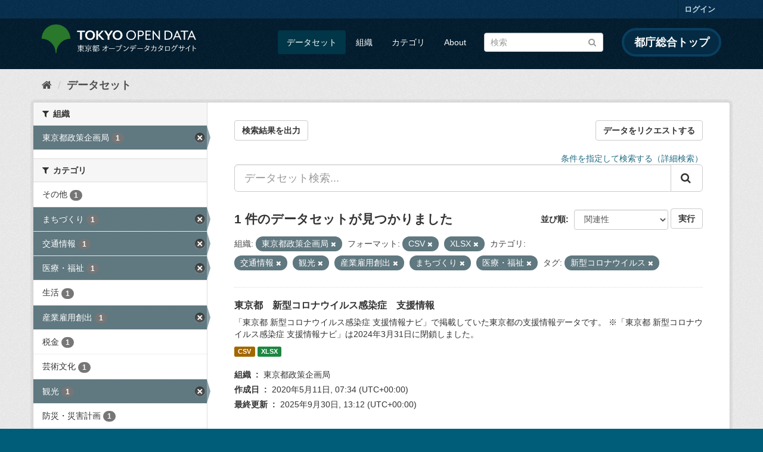

--- FILE ---
content_type: text/html; charset=utf-8
request_url: https://catalog.data.metro.tokyo.lg.jp/dataset?groups=c013&groups=c008&organization=t000001&tags=%E6%96%B0%E5%9E%8B%E3%82%B3%E3%83%AD%E3%83%8A%E3%82%A6%E3%82%A4%E3%83%AB%E3%82%B9&res_format=CSV&groups=c011&res_format=XLSX&groups=c003&groups=c005
body_size: 7754
content:
<!DOCTYPE html>
<!--[if IE 9]> <html lang="ja" class="ie9"> <![endif]-->
<!--[if gt IE 8]><!--> <html lang="ja"> <!--<![endif]-->
  <head>
    <link rel="stylesheet" type="text/css" href="/fanstatic/vendor/:version:2023-06-02T01:54:07.62/select2/select2.min.css" />
<link rel="stylesheet" type="text/css" href="/fanstatic/css/:version:2023-06-02T01:54:07.58/main.min.css" />
<link rel="stylesheet" type="text/css" href="/fanstatic/vendor/:version:2023-06-02T01:54:07.62/font-awesome/css/font-awesome.min.css" />
<link rel="stylesheet" type="text/css" href="/fanstatic/tokyo_od_theme/:version:2025-09-05T06:09:39.64/:bundle:jquery-ui.css;daterangepicker.css;tokyo_od_theme.css" />

    <meta charset="utf-8" />
      <meta name="generator" content="ckan 2.8.12" />
      <meta name="viewport" content="width=device-width, initial-scale=1.0">
    <title>データセット - 東京都オープンデータカタログサイト</title>

    
    
  <link rel="shortcut icon" href="/tokyo_od_theme/favicon.ico" />
    
  
    <script type="text/javascript">
  (function(i,s,o,g,r,a,m){i['GoogleAnalyticsObject']=r;i[r]=i[r]||function(){
  (i[r].q=i[r].q||[]).push(arguments)},i[r].l=1*new Date();a=s.createElement(o),
  m=s.getElementsByTagName(o)[0];a.async=1;a.src=g;m.parentNode.insertBefore(a,m)
  })(window,document,'script','//www.google-analytics.com/analytics.js','ga');

  ga('create', 'UA-151340803-1', 'auto', {});
     
  ga('set', 'anonymizeIp', true);
  ga('send', 'pageview');
</script>
  

  
      
    
  
  
  


    
      
      
    
    
  </head>

  
  <body data-site-root="https://catalog.data.metro.tokyo.lg.jp/" data-locale-root="https://catalog.data.metro.tokyo.lg.jp/" >

    
<!-- Google Tag Manager (noscript) -->
<noscript><iframe src="https://www.googletagmanager.com/ns.html?id=GTM-W6KNVCT"
                  height="0" width="0" style="display:none;visibility:hidden" title="Google Tag Manager (noscript)"></iframe></noscript>
<!-- End Google Tag Manager (noscript) -->

    <div class="sr-only sr-only-focusable"><a href="#content">スキップして内容へ</a></div>
  


  
     
<header class="account-masthead">
  <div class="container">
     
    <nav class="account not-authed">
      <ul class="list-unstyled">
        
        <li><a href="/user/login">ログイン</a></li>
         
      </ul>
    </nav>
     
  </div>
</header>

<header class="navbar navbar-static-top masthead">
    
  <div class="container">
    <div class="navbar-right">
      <button data-target="#main-navigation-toggle" data-toggle="collapse" class="navbar-toggle collapsed" type="button">
        <span class="fa fa-bars"></span>
      </button>
    </div>
    <hgroup class="header-image navbar-left">
       
<a class="logo" href="https://portal.data.metro.tokyo.lg.jp"><img src="/tokyo_od_theme/images/tokyo-od-logo.png" alt="東京都オープンデータカタログサイト" title="東京都オープンデータカタログサイト" /></a>
 
    </hgroup>

    <div class="collapse navbar-collapse" id="main-navigation-toggle">
      
      <nav class="section navigation">
        <ul class="nav nav-pills">
           <li class="active"><a href="/dataset">データセット</a></li><li><a href="/organization">組織</a></li><li><a href="/group">カテゴリ</a></li><li><a href="/about">About</a></li> 
        </ul>
      </nav>
       
<form class="section site-search simple-input" action="/dataset" method="get">
  <div class="field">
    <label for="field-sitewide-search">データセットを検索</label>
    <input id="field-sitewide-search" type="text" class="form-control" name="q" placeholder="検索" />
    <button class="btn-search" type="submit"><i class="fa fa-search"></i></button>
  </div>
</form>
<a href="https://www.metro.tokyo.lg.jp/" target="_blank" title="都庁総合トップを新規ウィンドウで開きます" class="metro-tokyo">
  都庁総合トップ
</a>

    </div>
  </div>
</header>

  
    <div role="main">
      <div id="content" class="container">
        
          
            <div class="flash-messages">
              
                
              
            </div>
          

          
            <div class="toolbar">
              
  
    <ol class="breadcrumb">
      
<li class="home"><a href="/" title="ホーム"><i class="fa fa-home"></i><span> ホーム</span></a></li>
      
  <li class="active"><a class=" active" href="/dataset">データセット</a></li>

    </ol>
  

            </div>
          

          <div class="row wrapper">
            
            
            

            
              <aside class="secondary col-sm-3">
                
                
<div class="filters">
  <div>
    
      

  
  
    
      
      
        <section class="module module-narrow module-shallow">
          
            <h2 class="module-heading">
              <i class="fa fa-filter"></i>
              
              組織
            </h2>
          
          
            
            
              <nav>
                <ul class="list-unstyled nav nav-simple nav-facet">
                  
                    
                    
                    
                    
                      <li class="nav-item active">
                        <a href="/dataset?groups=c013&amp;groups=c008&amp;tags=%E6%96%B0%E5%9E%8B%E3%82%B3%E3%83%AD%E3%83%8A%E3%82%A6%E3%82%A4%E3%83%AB%E3%82%B9&amp;res_format=CSV&amp;groups=c011&amp;res_format=XLSX&amp;groups=c003&amp;groups=c005" title="">
                          <span class="item-label">東京都政策企画局</span>
                          <span class="hidden separator"> - </span>
                          <span class="item-count badge">1</span>
                        </a>
                      </li>
                  
                </ul>
              </nav>

              <p class="module-footer">
                
                  
                
              </p>
            
            
          
        </section>
      
    
  

    
      

  
  
    
      
      
        <section class="module module-narrow module-shallow">
          
            <h2 class="module-heading">
              <i class="fa fa-filter"></i>
              
              カテゴリ
            </h2>
          
          
            
            
              <nav>
                <ul class="list-unstyled nav nav-simple nav-facet">
                  
                    
                    
                    
                    
                      <li class="nav-item">
                        <a href="/dataset?groups=c013&amp;groups=c008&amp;organization=t000001&amp;tags=%E6%96%B0%E5%9E%8B%E3%82%B3%E3%83%AD%E3%83%8A%E3%82%A6%E3%82%A4%E3%83%AB%E3%82%B9&amp;res_format=CSV&amp;groups=c011&amp;res_format=XLSX&amp;groups=c003&amp;groups=c005&amp;groups=c014" title="">
                          <span class="item-label">その他</span>
                          <span class="hidden separator"> - </span>
                          <span class="item-count badge">1</span>
                        </a>
                      </li>
                  
                    
                    
                    
                    
                      <li class="nav-item active">
                        <a href="/dataset?groups=c013&amp;groups=c008&amp;organization=t000001&amp;tags=%E6%96%B0%E5%9E%8B%E3%82%B3%E3%83%AD%E3%83%8A%E3%82%A6%E3%82%A4%E3%83%AB%E3%82%B9&amp;res_format=CSV&amp;groups=c011&amp;res_format=XLSX&amp;groups=c005" title="">
                          <span class="item-label">まちづくり</span>
                          <span class="hidden separator"> - </span>
                          <span class="item-count badge">1</span>
                        </a>
                      </li>
                  
                    
                    
                    
                    
                      <li class="nav-item active">
                        <a href="/dataset?groups=c008&amp;organization=t000001&amp;tags=%E6%96%B0%E5%9E%8B%E3%82%B3%E3%83%AD%E3%83%8A%E3%82%A6%E3%82%A4%E3%83%AB%E3%82%B9&amp;res_format=CSV&amp;groups=c011&amp;res_format=XLSX&amp;groups=c003&amp;groups=c005" title="">
                          <span class="item-label">交通情報</span>
                          <span class="hidden separator"> - </span>
                          <span class="item-count badge">1</span>
                        </a>
                      </li>
                  
                    
                    
                    
                    
                      <li class="nav-item active">
                        <a href="/dataset?groups=c013&amp;groups=c008&amp;organization=t000001&amp;tags=%E6%96%B0%E5%9E%8B%E3%82%B3%E3%83%AD%E3%83%8A%E3%82%A6%E3%82%A4%E3%83%AB%E3%82%B9&amp;res_format=CSV&amp;groups=c011&amp;res_format=XLSX&amp;groups=c003" title="">
                          <span class="item-label">医療・福祉</span>
                          <span class="hidden separator"> - </span>
                          <span class="item-count badge">1</span>
                        </a>
                      </li>
                  
                    
                    
                    
                    
                      <li class="nav-item">
                        <a href="/dataset?groups=c006&amp;groups=c013&amp;groups=c008&amp;organization=t000001&amp;tags=%E6%96%B0%E5%9E%8B%E3%82%B3%E3%83%AD%E3%83%8A%E3%82%A6%E3%82%A4%E3%83%AB%E3%82%B9&amp;res_format=CSV&amp;groups=c011&amp;res_format=XLSX&amp;groups=c003&amp;groups=c005" title="">
                          <span class="item-label">生活</span>
                          <span class="hidden separator"> - </span>
                          <span class="item-count badge">1</span>
                        </a>
                      </li>
                  
                    
                    
                    
                    
                      <li class="nav-item active">
                        <a href="/dataset?groups=c013&amp;groups=c008&amp;organization=t000001&amp;tags=%E6%96%B0%E5%9E%8B%E3%82%B3%E3%83%AD%E3%83%8A%E3%82%A6%E3%82%A4%E3%83%AB%E3%82%B9&amp;res_format=CSV&amp;res_format=XLSX&amp;groups=c003&amp;groups=c005" title="">
                          <span class="item-label">産業雇用創出</span>
                          <span class="hidden separator"> - </span>
                          <span class="item-count badge">1</span>
                        </a>
                      </li>
                  
                    
                    
                    
                    
                      <li class="nav-item">
                        <a href="/dataset?groups=c013&amp;groups=c007&amp;groups=c008&amp;organization=t000001&amp;tags=%E6%96%B0%E5%9E%8B%E3%82%B3%E3%83%AD%E3%83%8A%E3%82%A6%E3%82%A4%E3%83%AB%E3%82%B9&amp;res_format=CSV&amp;groups=c011&amp;res_format=XLSX&amp;groups=c003&amp;groups=c005" title="">
                          <span class="item-label">税金</span>
                          <span class="hidden separator"> - </span>
                          <span class="item-count badge">1</span>
                        </a>
                      </li>
                  
                    
                    
                    
                    
                      <li class="nav-item">
                        <a href="/dataset?groups=c013&amp;groups=c008&amp;organization=t000001&amp;groups=c010&amp;tags=%E6%96%B0%E5%9E%8B%E3%82%B3%E3%83%AD%E3%83%8A%E3%82%A6%E3%82%A4%E3%83%AB%E3%82%B9&amp;res_format=CSV&amp;groups=c011&amp;res_format=XLSX&amp;groups=c003&amp;groups=c005" title="">
                          <span class="item-label">芸術文化</span>
                          <span class="hidden separator"> - </span>
                          <span class="item-count badge">1</span>
                        </a>
                      </li>
                  
                    
                    
                    
                    
                      <li class="nav-item active">
                        <a href="/dataset?groups=c013&amp;organization=t000001&amp;tags=%E6%96%B0%E5%9E%8B%E3%82%B3%E3%83%AD%E3%83%8A%E3%82%A6%E3%82%A4%E3%83%AB%E3%82%B9&amp;res_format=CSV&amp;groups=c011&amp;res_format=XLSX&amp;groups=c003&amp;groups=c005" title="">
                          <span class="item-label">観光</span>
                          <span class="hidden separator"> - </span>
                          <span class="item-count badge">1</span>
                        </a>
                      </li>
                  
                    
                    
                    
                    
                      <li class="nav-item">
                        <a href="/dataset?groups=c013&amp;groups=c008&amp;groups=c001&amp;organization=t000001&amp;tags=%E6%96%B0%E5%9E%8B%E3%82%B3%E3%83%AD%E3%83%8A%E3%82%A6%E3%82%A4%E3%83%AB%E3%82%B9&amp;res_format=CSV&amp;groups=c011&amp;res_format=XLSX&amp;groups=c003&amp;groups=c005" title="">
                          <span class="item-label">防災・災害計画</span>
                          <span class="hidden separator"> - </span>
                          <span class="item-count badge">1</span>
                        </a>
                      </li>
                  
                </ul>
              </nav>

              <p class="module-footer">
                
                  
                
              </p>
            
            
          
        </section>
      
    
  

    
      

  
  
    
      
      
        <section class="module module-narrow module-shallow">
          
            <h2 class="module-heading">
              <i class="fa fa-filter"></i>
              
              タグ
            </h2>
          
          
            
            
              <nav>
                <ul class="list-unstyled nav nav-simple nav-facet">
                  
                    
                    
                    
                    
                      <li class="nav-item active">
                        <a href="/dataset?groups=c013&amp;groups=c008&amp;organization=t000001&amp;res_format=CSV&amp;groups=c011&amp;res_format=XLSX&amp;groups=c003&amp;groups=c005" title="">
                          <span class="item-label">新型コロナウイルス</span>
                          <span class="hidden separator"> - </span>
                          <span class="item-count badge">1</span>
                        </a>
                      </li>
                  
                </ul>
              </nav>

              <p class="module-footer">
                
                  
                
              </p>
            
            
          
        </section>
      
    
  

    
      

  
  
    
      
      
        <section class="module module-narrow module-shallow">
          
            <h2 class="module-heading">
              <i class="fa fa-filter"></i>
              
              フォーマット
            </h2>
          
          
            
            
              <nav>
                <ul class="list-unstyled nav nav-simple nav-facet">
                  
                    
                    
                    
                    
                      <li class="nav-item active">
                        <a href="/dataset?groups=c013&amp;groups=c008&amp;organization=t000001&amp;tags=%E6%96%B0%E5%9E%8B%E3%82%B3%E3%83%AD%E3%83%8A%E3%82%A6%E3%82%A4%E3%83%AB%E3%82%B9&amp;groups=c011&amp;res_format=XLSX&amp;groups=c003&amp;groups=c005" title="">
                          <span class="item-label">CSV</span>
                          <span class="hidden separator"> - </span>
                          <span class="item-count badge">1</span>
                        </a>
                      </li>
                  
                    
                    
                    
                    
                      <li class="nav-item active">
                        <a href="/dataset?groups=c013&amp;groups=c008&amp;organization=t000001&amp;tags=%E6%96%B0%E5%9E%8B%E3%82%B3%E3%83%AD%E3%83%8A%E3%82%A6%E3%82%A4%E3%83%AB%E3%82%B9&amp;res_format=CSV&amp;groups=c011&amp;groups=c003&amp;groups=c005" title="">
                          <span class="item-label">XLSX</span>
                          <span class="hidden separator"> - </span>
                          <span class="item-count badge">1</span>
                        </a>
                      </li>
                  
                </ul>
              </nav>

              <p class="module-footer">
                
                  
                
              </p>
            
            
          
        </section>
      
    
  

    
      

  
  
    
      
      
        <section class="module module-narrow module-shallow">
          
            <h2 class="module-heading">
              <i class="fa fa-filter"></i>
              
              ライセンス
            </h2>
          
          
            
            
              <nav>
                <ul class="list-unstyled nav nav-simple nav-facet">
                  
                    
                    
                    
                    
                      <li class="nav-item">
                        <a href="/dataset?groups=c013&amp;groups=c008&amp;organization=t000001&amp;tags=%E6%96%B0%E5%9E%8B%E3%82%B3%E3%83%AD%E3%83%8A%E3%82%A6%E3%82%A4%E3%83%AB%E3%82%B9&amp;res_format=CSV&amp;groups=c011&amp;res_format=XLSX&amp;license_id=CC-BY-4.0&amp;groups=c003&amp;groups=c005" title="">
                          <span class="item-label">クリエイティブ・コモンズ 表示（CC BY）</span>
                          <span class="hidden separator"> - </span>
                          <span class="item-count badge">1</span>
                        </a>
                      </li>
                  
                </ul>
              </nav>

              <p class="module-footer">
                
                  
                
              </p>
            
            
          
        </section>
      
    
  

    
  </div>
  <a class="close no-text hide-filters"><i class="fa fa-times-circle"></i><span class="text">close</span></a>
</div>

              </aside>
            

            
              <div class="primary col-sm-9 col-xs-12">
                
                
  <section class="module">
    <div class="module-content">
      
  
    <div style="display: flex; justify-content: space-between;" class="page_primary_action">
  
    
    <form method="post" action="/csv/export" style="display:inline">
      <input type="hidden" name="q" value="">
      <input type="hidden" name="search_url_params" value="groups=c013&amp;groups=c008&amp;organization=t000001&amp;tags=%E6%96%B0%E5%9E%8B%E3%82%B3%E3%83%AD%E3%83%8A%E3%82%A6%E3%82%A4%E3%83%AB%E3%82%B9&amp;res_format=CSV&amp;groups=c011&amp;res_format=XLSX&amp;groups=c003&amp;groups=c005">
      <button type="submit" class="btn btn-default">検索結果を出力</button>
    </form>
    
      <a class="btn btn-default" href="https://logoform.jp/form/tmgform/835554" target="_blank">データをリクエストする</a>
    
  </div>

      
  
  
  







<form id="dataset-search-form" class="search-form" method="get" data-module="select-switch">

  
  
    <div style="text-align: right;">
      <a href="/advanced_search">
        条件を指定して検索する（詳細検索）
      </a>
    </div>
  
  
    <div class="input-group search-input-group">
      <input aria-label="データセット検索..." id="field-giant-search" type="text" class="form-control input-lg" name="q" value="" autocomplete="off" placeholder="データセット検索...">
      
      <span class="input-group-btn">
        <button class="btn btn-default btn-lg" type="submit" value="search">
          <i class="fa fa-search"></i>
        </button>
      </span>
      
    </div>
  


  
    <span>
  
  

  
  
  
  <input type="hidden" name="groups" value="c013" />
  
  
  
  
  
  <input type="hidden" name="groups" value="c008" />
  
  
  
  
  
  <input type="hidden" name="organization" value="t000001" />
  
  
  
  
  
  <input type="hidden" name="tags" value="新型コロナウイルス" />
  
  
  
  
  
  <input type="hidden" name="res_format" value="CSV" />
  
  
  
  
  
  <input type="hidden" name="groups" value="c011" />
  
  
  
  
  
  <input type="hidden" name="res_format" value="XLSX" />
  
  
  
  
  
  <input type="hidden" name="groups" value="c003" />
  
  
  
  
  
  <input type="hidden" name="groups" value="c005" />
  
  
  
  </span>
  

  
    
      <div class="form-select form-group control-order-by">
        <label for="field-order-by">並び順</label>
        <select id="field-order-by" name="sort" class="form-control">
          
            
              <option value="score desc, metadata_modified desc" selected="selected">関連性</option>
            
          
            
              <option value="title_string asc">名前で昇順</option>
            
          
            
              <option value="title_string desc">名前で降順</option>
            
          
            
              <option value="metadata_modified desc">最終更新日</option>
            
          
            
              <option value="metadata_created asc">作成日の古い順</option>
            
          
            
              <option value="metadata_created desc">作成日の新しい順</option>
            
          
            
              <option value="views_recent desc">人気</option>
            
          
        </select>
        
<button class="btn btn-default" type="submit">実行</button>

      </div>
    
  

  
    
      <h2>

  
  
  
  

1 件のデータセットが見つかりました</h2>
    
  

  
    
      <p class="filter-list">
        
          
          <span class="facet">組織:</span>
          
            <span class="filtered pill">東京都政策企画局
              <a href="dataset?groups=c013&amp;groups=c008&amp;tags=%E6%96%B0%E5%9E%8B%E3%82%B3%E3%83%AD%E3%83%8A%E3%82%A6%E3%82%A4%E3%83%AB%E3%82%B9&amp;res_format=CSV&amp;groups=c011&amp;res_format=XLSX&amp;groups=c003&amp;groups=c005" class="remove" title="削除"><i class="fa fa-times"></i></a>
            </span>
          
        
          
          <span class="facet">フォーマット:</span>
          
            <span class="filtered pill">CSV
              <a href="dataset?groups=c013&amp;groups=c008&amp;organization=t000001&amp;tags=%E6%96%B0%E5%9E%8B%E3%82%B3%E3%83%AD%E3%83%8A%E3%82%A6%E3%82%A4%E3%83%AB%E3%82%B9&amp;groups=c011&amp;res_format=XLSX&amp;groups=c003&amp;groups=c005" class="remove" title="削除"><i class="fa fa-times"></i></a>
            </span>
          
            <span class="filtered pill">XLSX
              <a href="dataset?groups=c013&amp;groups=c008&amp;organization=t000001&amp;tags=%E6%96%B0%E5%9E%8B%E3%82%B3%E3%83%AD%E3%83%8A%E3%82%A6%E3%82%A4%E3%83%AB%E3%82%B9&amp;res_format=CSV&amp;groups=c011&amp;groups=c003&amp;groups=c005" class="remove" title="削除"><i class="fa fa-times"></i></a>
            </span>
          
        
          
          <span class="facet">カテゴリ:</span>
          
            <span class="filtered pill">交通情報
              <a href="dataset?groups=c008&amp;organization=t000001&amp;tags=%E6%96%B0%E5%9E%8B%E3%82%B3%E3%83%AD%E3%83%8A%E3%82%A6%E3%82%A4%E3%83%AB%E3%82%B9&amp;res_format=CSV&amp;groups=c011&amp;res_format=XLSX&amp;groups=c003&amp;groups=c005" class="remove" title="削除"><i class="fa fa-times"></i></a>
            </span>
          
            <span class="filtered pill">観光
              <a href="dataset?groups=c013&amp;organization=t000001&amp;tags=%E6%96%B0%E5%9E%8B%E3%82%B3%E3%83%AD%E3%83%8A%E3%82%A6%E3%82%A4%E3%83%AB%E3%82%B9&amp;res_format=CSV&amp;groups=c011&amp;res_format=XLSX&amp;groups=c003&amp;groups=c005" class="remove" title="削除"><i class="fa fa-times"></i></a>
            </span>
          
            <span class="filtered pill">産業雇用創出
              <a href="dataset?groups=c013&amp;groups=c008&amp;organization=t000001&amp;tags=%E6%96%B0%E5%9E%8B%E3%82%B3%E3%83%AD%E3%83%8A%E3%82%A6%E3%82%A4%E3%83%AB%E3%82%B9&amp;res_format=CSV&amp;res_format=XLSX&amp;groups=c003&amp;groups=c005" class="remove" title="削除"><i class="fa fa-times"></i></a>
            </span>
          
            <span class="filtered pill">まちづくり
              <a href="dataset?groups=c013&amp;groups=c008&amp;organization=t000001&amp;tags=%E6%96%B0%E5%9E%8B%E3%82%B3%E3%83%AD%E3%83%8A%E3%82%A6%E3%82%A4%E3%83%AB%E3%82%B9&amp;res_format=CSV&amp;groups=c011&amp;res_format=XLSX&amp;groups=c005" class="remove" title="削除"><i class="fa fa-times"></i></a>
            </span>
          
            <span class="filtered pill">医療・福祉
              <a href="dataset?groups=c013&amp;groups=c008&amp;organization=t000001&amp;tags=%E6%96%B0%E5%9E%8B%E3%82%B3%E3%83%AD%E3%83%8A%E3%82%A6%E3%82%A4%E3%83%AB%E3%82%B9&amp;res_format=CSV&amp;groups=c011&amp;res_format=XLSX&amp;groups=c003" class="remove" title="削除"><i class="fa fa-times"></i></a>
            </span>
          
        
          
          <span class="facet">タグ:</span>
          
            <span class="filtered pill">新型コロナウイルス
              <a href="dataset?groups=c013&amp;groups=c008&amp;organization=t000001&amp;res_format=CSV&amp;groups=c011&amp;res_format=XLSX&amp;groups=c003&amp;groups=c005" class="remove" title="削除"><i class="fa fa-times"></i></a>
            </span>
          
        
      </p>
      <a class="show-filters btn btn-default">フィルタ結果</a>
    
  

</form>





      
        

  
    <ul class="dataset-list list-unstyled">
    	
	      
	        






  <li class="dataset-item">
    
  
      <div class="dataset-content">
        
          <h3 class="dataset-heading">
            
              
            
            
              <a href="/dataset/t000001d0000000005">東京都　新型コロナウイルス感染症　支援情報</a>
            
            
              
              
            
          </h3>
        
        
          
        
        
          
            <div>「東京都 新型コロナウイルス感染症 支援情報ナビ」で掲載していた東京都の支援情報データです。
※「東京都 新型コロナウイルス感染症 支援情報ナビ」は2024年3月31日に閉鎖しました。</div>
          
        
      </div>
      
        
          
            <ul class="dataset-resources list-unstyled">
              
                
                <li>
                  <a href="/dataset/t000001d0000000005" class="label label-default" data-format="csv">CSV</a>
                </li>
                
                <li>
                  <a href="/dataset/t000001d0000000005" class="label label-default" data-format="xlsx">XLSX</a>
                </li>
                
              
            </ul>
          
        
      
    
  <dl class="dataset-meta">
    <dt class="dataset-meta-item dataset-meta-item-title">組織</dt>
    <dd class="dataset-meta-item">東京都政策企画局</dd>
    <dt class="dataset-meta-item dataset-meta-item-title">作成日</dt>
    <dd class="dataset-meta-item">
<span class="automatic-local-datetime" data-datetime="2020-05-11T07:34:34+0000">
    5月 11, 2020, 07:34 (UTC)
</span></dd>
    <dt class="dataset-meta-item dataset-meta-item-title">最終更新</dt>
    <dd class="dataset-meta-item">
<span class="automatic-local-datetime" data-datetime="2025-09-30T13:12:11+0000">
    9月 30, 2025, 13:12 (UTC)
</span></dd>
  </dl>

  </li>

	      
	    
    </ul>
  

      
    </div>

    
      
    
  </section>

  
  <section class="module">
    <div class="module-content">
      
      <small>
        
        
        
          API Keyを使ってこのレジストリーにもアクセス可能です <a href="/api/3">API</a> (see <a href="http://docs.ckan.org/en/2.8/api/">APIドキュメント</a>). 
      </small>
      
    </div>
  </section>
  

              </div>
            
          </div>
        
      </div>
    </div>
  
    <footer class="site-footer">
  <div class="container">
    

    <div class="row">
      <div class="col-md-8 footer-links">
        
          <ul class="list-unstyled">
            
              <li><a href="/about">About 東京都オープンデータカタログサイト</a></li>
            
          </ul>
          <ul class="list-unstyled">
            
              
              <li><a href="http://docs.ckan.org/en/2.8/api/">CKAN API</a></li>
              <li><a href="http://www.ckan.org/">CKANアソシエーション</a></li>
              <li><a href="http://www.opendefinition.org/okd/"><img src="/base/images/od_80x15_blue.png" alt="Open Data"></a></li>
            
          </ul>
        
      </div>
      <div class="col-md-4 attribution">
        
          <p><strong>Powered by</strong> <a class="hide-text ckan-footer-logo" href="http://ckan.org">CKAN</a></p>
        
        
          
<form class="form-inline form-select lang-select" action="/util/redirect" data-module="select-switch" method="POST">
  <label for="field-lang-select">言語</label>
  <select id="field-lang-select" name="url" data-module="autocomplete" data-module-dropdown-class="lang-dropdown" data-module-container-class="lang-container">
    
      <option value="/ja/dataset?groups=c013&amp;groups=c008&amp;organization=t000001&amp;tags=%E6%96%B0%E5%9E%8B%E3%82%B3%E3%83%AD%E3%83%8A%E3%82%A6%E3%82%A4%E3%83%AB%E3%82%B9&amp;res_format=CSV&amp;groups=c011&amp;res_format=XLSX&amp;groups=c003&amp;groups=c005" selected="selected">
        日本語
      </option>
    
      <option value="/en/dataset?groups=c013&amp;groups=c008&amp;organization=t000001&amp;tags=%E6%96%B0%E5%9E%8B%E3%82%B3%E3%83%AD%E3%83%8A%E3%82%A6%E3%82%A4%E3%83%AB%E3%82%B9&amp;res_format=CSV&amp;groups=c011&amp;res_format=XLSX&amp;groups=c003&amp;groups=c005" >
        English
      </option>
    
      <option value="/pt_BR/dataset?groups=c013&amp;groups=c008&amp;organization=t000001&amp;tags=%E6%96%B0%E5%9E%8B%E3%82%B3%E3%83%AD%E3%83%8A%E3%82%A6%E3%82%A4%E3%83%AB%E3%82%B9&amp;res_format=CSV&amp;groups=c011&amp;res_format=XLSX&amp;groups=c003&amp;groups=c005" >
        português (Brasil)
      </option>
    
      <option value="/it/dataset?groups=c013&amp;groups=c008&amp;organization=t000001&amp;tags=%E6%96%B0%E5%9E%8B%E3%82%B3%E3%83%AD%E3%83%8A%E3%82%A6%E3%82%A4%E3%83%AB%E3%82%B9&amp;res_format=CSV&amp;groups=c011&amp;res_format=XLSX&amp;groups=c003&amp;groups=c005" >
        italiano
      </option>
    
      <option value="/cs_CZ/dataset?groups=c013&amp;groups=c008&amp;organization=t000001&amp;tags=%E6%96%B0%E5%9E%8B%E3%82%B3%E3%83%AD%E3%83%8A%E3%82%A6%E3%82%A4%E3%83%AB%E3%82%B9&amp;res_format=CSV&amp;groups=c011&amp;res_format=XLSX&amp;groups=c003&amp;groups=c005" >
        čeština (Česká republika)
      </option>
    
      <option value="/ca/dataset?groups=c013&amp;groups=c008&amp;organization=t000001&amp;tags=%E6%96%B0%E5%9E%8B%E3%82%B3%E3%83%AD%E3%83%8A%E3%82%A6%E3%82%A4%E3%83%AB%E3%82%B9&amp;res_format=CSV&amp;groups=c011&amp;res_format=XLSX&amp;groups=c003&amp;groups=c005" >
        català
      </option>
    
      <option value="/es/dataset?groups=c013&amp;groups=c008&amp;organization=t000001&amp;tags=%E6%96%B0%E5%9E%8B%E3%82%B3%E3%83%AD%E3%83%8A%E3%82%A6%E3%82%A4%E3%83%AB%E3%82%B9&amp;res_format=CSV&amp;groups=c011&amp;res_format=XLSX&amp;groups=c003&amp;groups=c005" >
        español
      </option>
    
      <option value="/fr/dataset?groups=c013&amp;groups=c008&amp;organization=t000001&amp;tags=%E6%96%B0%E5%9E%8B%E3%82%B3%E3%83%AD%E3%83%8A%E3%82%A6%E3%82%A4%E3%83%AB%E3%82%B9&amp;res_format=CSV&amp;groups=c011&amp;res_format=XLSX&amp;groups=c003&amp;groups=c005" >
        français
      </option>
    
      <option value="/el/dataset?groups=c013&amp;groups=c008&amp;organization=t000001&amp;tags=%E6%96%B0%E5%9E%8B%E3%82%B3%E3%83%AD%E3%83%8A%E3%82%A6%E3%82%A4%E3%83%AB%E3%82%B9&amp;res_format=CSV&amp;groups=c011&amp;res_format=XLSX&amp;groups=c003&amp;groups=c005" >
        Ελληνικά
      </option>
    
      <option value="/sv/dataset?groups=c013&amp;groups=c008&amp;organization=t000001&amp;tags=%E6%96%B0%E5%9E%8B%E3%82%B3%E3%83%AD%E3%83%8A%E3%82%A6%E3%82%A4%E3%83%AB%E3%82%B9&amp;res_format=CSV&amp;groups=c011&amp;res_format=XLSX&amp;groups=c003&amp;groups=c005" >
        svenska
      </option>
    
      <option value="/sr/dataset?groups=c013&amp;groups=c008&amp;organization=t000001&amp;tags=%E6%96%B0%E5%9E%8B%E3%82%B3%E3%83%AD%E3%83%8A%E3%82%A6%E3%82%A4%E3%83%AB%E3%82%B9&amp;res_format=CSV&amp;groups=c011&amp;res_format=XLSX&amp;groups=c003&amp;groups=c005" >
        српски
      </option>
    
      <option value="/no/dataset?groups=c013&amp;groups=c008&amp;organization=t000001&amp;tags=%E6%96%B0%E5%9E%8B%E3%82%B3%E3%83%AD%E3%83%8A%E3%82%A6%E3%82%A4%E3%83%AB%E3%82%B9&amp;res_format=CSV&amp;groups=c011&amp;res_format=XLSX&amp;groups=c003&amp;groups=c005" >
        norsk bokmål (Norge)
      </option>
    
      <option value="/sk/dataset?groups=c013&amp;groups=c008&amp;organization=t000001&amp;tags=%E6%96%B0%E5%9E%8B%E3%82%B3%E3%83%AD%E3%83%8A%E3%82%A6%E3%82%A4%E3%83%AB%E3%82%B9&amp;res_format=CSV&amp;groups=c011&amp;res_format=XLSX&amp;groups=c003&amp;groups=c005" >
        slovenčina
      </option>
    
      <option value="/fi/dataset?groups=c013&amp;groups=c008&amp;organization=t000001&amp;tags=%E6%96%B0%E5%9E%8B%E3%82%B3%E3%83%AD%E3%83%8A%E3%82%A6%E3%82%A4%E3%83%AB%E3%82%B9&amp;res_format=CSV&amp;groups=c011&amp;res_format=XLSX&amp;groups=c003&amp;groups=c005" >
        suomi
      </option>
    
      <option value="/ru/dataset?groups=c013&amp;groups=c008&amp;organization=t000001&amp;tags=%E6%96%B0%E5%9E%8B%E3%82%B3%E3%83%AD%E3%83%8A%E3%82%A6%E3%82%A4%E3%83%AB%E3%82%B9&amp;res_format=CSV&amp;groups=c011&amp;res_format=XLSX&amp;groups=c003&amp;groups=c005" >
        русский
      </option>
    
      <option value="/de/dataset?groups=c013&amp;groups=c008&amp;organization=t000001&amp;tags=%E6%96%B0%E5%9E%8B%E3%82%B3%E3%83%AD%E3%83%8A%E3%82%A6%E3%82%A4%E3%83%AB%E3%82%B9&amp;res_format=CSV&amp;groups=c011&amp;res_format=XLSX&amp;groups=c003&amp;groups=c005" >
        Deutsch
      </option>
    
      <option value="/pl/dataset?groups=c013&amp;groups=c008&amp;organization=t000001&amp;tags=%E6%96%B0%E5%9E%8B%E3%82%B3%E3%83%AD%E3%83%8A%E3%82%A6%E3%82%A4%E3%83%AB%E3%82%B9&amp;res_format=CSV&amp;groups=c011&amp;res_format=XLSX&amp;groups=c003&amp;groups=c005" >
        polski
      </option>
    
      <option value="/nl/dataset?groups=c013&amp;groups=c008&amp;organization=t000001&amp;tags=%E6%96%B0%E5%9E%8B%E3%82%B3%E3%83%AD%E3%83%8A%E3%82%A6%E3%82%A4%E3%83%AB%E3%82%B9&amp;res_format=CSV&amp;groups=c011&amp;res_format=XLSX&amp;groups=c003&amp;groups=c005" >
        Nederlands
      </option>
    
      <option value="/bg/dataset?groups=c013&amp;groups=c008&amp;organization=t000001&amp;tags=%E6%96%B0%E5%9E%8B%E3%82%B3%E3%83%AD%E3%83%8A%E3%82%A6%E3%82%A4%E3%83%AB%E3%82%B9&amp;res_format=CSV&amp;groups=c011&amp;res_format=XLSX&amp;groups=c003&amp;groups=c005" >
        български
      </option>
    
      <option value="/ko_KR/dataset?groups=c013&amp;groups=c008&amp;organization=t000001&amp;tags=%E6%96%B0%E5%9E%8B%E3%82%B3%E3%83%AD%E3%83%8A%E3%82%A6%E3%82%A4%E3%83%AB%E3%82%B9&amp;res_format=CSV&amp;groups=c011&amp;res_format=XLSX&amp;groups=c003&amp;groups=c005" >
        한국어 (대한민국)
      </option>
    
      <option value="/hu/dataset?groups=c013&amp;groups=c008&amp;organization=t000001&amp;tags=%E6%96%B0%E5%9E%8B%E3%82%B3%E3%83%AD%E3%83%8A%E3%82%A6%E3%82%A4%E3%83%AB%E3%82%B9&amp;res_format=CSV&amp;groups=c011&amp;res_format=XLSX&amp;groups=c003&amp;groups=c005" >
        magyar
      </option>
    
      <option value="/sl/dataset?groups=c013&amp;groups=c008&amp;organization=t000001&amp;tags=%E6%96%B0%E5%9E%8B%E3%82%B3%E3%83%AD%E3%83%8A%E3%82%A6%E3%82%A4%E3%83%AB%E3%82%B9&amp;res_format=CSV&amp;groups=c011&amp;res_format=XLSX&amp;groups=c003&amp;groups=c005" >
        slovenščina
      </option>
    
      <option value="/lv/dataset?groups=c013&amp;groups=c008&amp;organization=t000001&amp;tags=%E6%96%B0%E5%9E%8B%E3%82%B3%E3%83%AD%E3%83%8A%E3%82%A6%E3%82%A4%E3%83%AB%E3%82%B9&amp;res_format=CSV&amp;groups=c011&amp;res_format=XLSX&amp;groups=c003&amp;groups=c005" >
        latviešu
      </option>
    
      <option value="/am/dataset?groups=c013&amp;groups=c008&amp;organization=t000001&amp;tags=%E6%96%B0%E5%9E%8B%E3%82%B3%E3%83%AD%E3%83%8A%E3%82%A6%E3%82%A4%E3%83%AB%E3%82%B9&amp;res_format=CSV&amp;groups=c011&amp;res_format=XLSX&amp;groups=c003&amp;groups=c005" >
        አማርኛ
      </option>
    
      <option value="/ne/dataset?groups=c013&amp;groups=c008&amp;organization=t000001&amp;tags=%E6%96%B0%E5%9E%8B%E3%82%B3%E3%83%AD%E3%83%8A%E3%82%A6%E3%82%A4%E3%83%AB%E3%82%B9&amp;res_format=CSV&amp;groups=c011&amp;res_format=XLSX&amp;groups=c003&amp;groups=c005" >
        नेपाली
      </option>
    
      <option value="/pt_PT/dataset?groups=c013&amp;groups=c008&amp;organization=t000001&amp;tags=%E6%96%B0%E5%9E%8B%E3%82%B3%E3%83%AD%E3%83%8A%E3%82%A6%E3%82%A4%E3%83%AB%E3%82%B9&amp;res_format=CSV&amp;groups=c011&amp;res_format=XLSX&amp;groups=c003&amp;groups=c005" >
        português (Portugal)
      </option>
    
      <option value="/uk_UA/dataset?groups=c013&amp;groups=c008&amp;organization=t000001&amp;tags=%E6%96%B0%E5%9E%8B%E3%82%B3%E3%83%AD%E3%83%8A%E3%82%A6%E3%82%A4%E3%83%AB%E3%82%B9&amp;res_format=CSV&amp;groups=c011&amp;res_format=XLSX&amp;groups=c003&amp;groups=c005" >
        українська (Україна)
      </option>
    
      <option value="/he/dataset?groups=c013&amp;groups=c008&amp;organization=t000001&amp;tags=%E6%96%B0%E5%9E%8B%E3%82%B3%E3%83%AD%E3%83%8A%E3%82%A6%E3%82%A4%E3%83%AB%E3%82%B9&amp;res_format=CSV&amp;groups=c011&amp;res_format=XLSX&amp;groups=c003&amp;groups=c005" >
        עברית
      </option>
    
      <option value="/gl/dataset?groups=c013&amp;groups=c008&amp;organization=t000001&amp;tags=%E6%96%B0%E5%9E%8B%E3%82%B3%E3%83%AD%E3%83%8A%E3%82%A6%E3%82%A4%E3%83%AB%E3%82%B9&amp;res_format=CSV&amp;groups=c011&amp;res_format=XLSX&amp;groups=c003&amp;groups=c005" >
        galego
      </option>
    
      <option value="/eu/dataset?groups=c013&amp;groups=c008&amp;organization=t000001&amp;tags=%E6%96%B0%E5%9E%8B%E3%82%B3%E3%83%AD%E3%83%8A%E3%82%A6%E3%82%A4%E3%83%AB%E3%82%B9&amp;res_format=CSV&amp;groups=c011&amp;res_format=XLSX&amp;groups=c003&amp;groups=c005" >
        euskara
      </option>
    
      <option value="/uk/dataset?groups=c013&amp;groups=c008&amp;organization=t000001&amp;tags=%E6%96%B0%E5%9E%8B%E3%82%B3%E3%83%AD%E3%83%8A%E3%82%A6%E3%82%A4%E3%83%AB%E3%82%B9&amp;res_format=CSV&amp;groups=c011&amp;res_format=XLSX&amp;groups=c003&amp;groups=c005" >
        українська
      </option>
    
      <option value="/en_AU/dataset?groups=c013&amp;groups=c008&amp;organization=t000001&amp;tags=%E6%96%B0%E5%9E%8B%E3%82%B3%E3%83%AD%E3%83%8A%E3%82%A6%E3%82%A4%E3%83%AB%E3%82%B9&amp;res_format=CSV&amp;groups=c011&amp;res_format=XLSX&amp;groups=c003&amp;groups=c005" >
        English (Australia)
      </option>
    
      <option value="/mk/dataset?groups=c013&amp;groups=c008&amp;organization=t000001&amp;tags=%E6%96%B0%E5%9E%8B%E3%82%B3%E3%83%AD%E3%83%8A%E3%82%A6%E3%82%A4%E3%83%AB%E3%82%B9&amp;res_format=CSV&amp;groups=c011&amp;res_format=XLSX&amp;groups=c003&amp;groups=c005" >
        македонски
      </option>
    
      <option value="/hr/dataset?groups=c013&amp;groups=c008&amp;organization=t000001&amp;tags=%E6%96%B0%E5%9E%8B%E3%82%B3%E3%83%AD%E3%83%8A%E3%82%A6%E3%82%A4%E3%83%AB%E3%82%B9&amp;res_format=CSV&amp;groups=c011&amp;res_format=XLSX&amp;groups=c003&amp;groups=c005" >
        hrvatski
      </option>
    
      <option value="/vi/dataset?groups=c013&amp;groups=c008&amp;organization=t000001&amp;tags=%E6%96%B0%E5%9E%8B%E3%82%B3%E3%83%AD%E3%83%8A%E3%82%A6%E3%82%A4%E3%83%AB%E3%82%B9&amp;res_format=CSV&amp;groups=c011&amp;res_format=XLSX&amp;groups=c003&amp;groups=c005" >
        Tiếng Việt
      </option>
    
      <option value="/tl/dataset?groups=c013&amp;groups=c008&amp;organization=t000001&amp;tags=%E6%96%B0%E5%9E%8B%E3%82%B3%E3%83%AD%E3%83%8A%E3%82%A6%E3%82%A4%E3%83%AB%E3%82%B9&amp;res_format=CSV&amp;groups=c011&amp;res_format=XLSX&amp;groups=c003&amp;groups=c005" >
        Filipino (Pilipinas)
      </option>
    
      <option value="/id/dataset?groups=c013&amp;groups=c008&amp;organization=t000001&amp;tags=%E6%96%B0%E5%9E%8B%E3%82%B3%E3%83%AD%E3%83%8A%E3%82%A6%E3%82%A4%E3%83%AB%E3%82%B9&amp;res_format=CSV&amp;groups=c011&amp;res_format=XLSX&amp;groups=c003&amp;groups=c005" >
        Indonesia
      </option>
    
      <option value="/ar/dataset?groups=c013&amp;groups=c008&amp;organization=t000001&amp;tags=%E6%96%B0%E5%9E%8B%E3%82%B3%E3%83%AD%E3%83%8A%E3%82%A6%E3%82%A4%E3%83%AB%E3%82%B9&amp;res_format=CSV&amp;groups=c011&amp;res_format=XLSX&amp;groups=c003&amp;groups=c005" >
        العربية
      </option>
    
      <option value="/fa_IR/dataset?groups=c013&amp;groups=c008&amp;organization=t000001&amp;tags=%E6%96%B0%E5%9E%8B%E3%82%B3%E3%83%AD%E3%83%8A%E3%82%A6%E3%82%A4%E3%83%AB%E3%82%B9&amp;res_format=CSV&amp;groups=c011&amp;res_format=XLSX&amp;groups=c003&amp;groups=c005" >
        فارسی (ایران)
      </option>
    
      <option value="/lt/dataset?groups=c013&amp;groups=c008&amp;organization=t000001&amp;tags=%E6%96%B0%E5%9E%8B%E3%82%B3%E3%83%AD%E3%83%8A%E3%82%A6%E3%82%A4%E3%83%AB%E3%82%B9&amp;res_format=CSV&amp;groups=c011&amp;res_format=XLSX&amp;groups=c003&amp;groups=c005" >
        lietuvių
      </option>
    
      <option value="/tr/dataset?groups=c013&amp;groups=c008&amp;organization=t000001&amp;tags=%E6%96%B0%E5%9E%8B%E3%82%B3%E3%83%AD%E3%83%8A%E3%82%A6%E3%82%A4%E3%83%AB%E3%82%B9&amp;res_format=CSV&amp;groups=c011&amp;res_format=XLSX&amp;groups=c003&amp;groups=c005" >
        Türkçe
      </option>
    
      <option value="/zh_Hans_CN/dataset?groups=c013&amp;groups=c008&amp;organization=t000001&amp;tags=%E6%96%B0%E5%9E%8B%E3%82%B3%E3%83%AD%E3%83%8A%E3%82%A6%E3%82%A4%E3%83%AB%E3%82%B9&amp;res_format=CSV&amp;groups=c011&amp;res_format=XLSX&amp;groups=c003&amp;groups=c005" >
        中文 (简体, 中国)
      </option>
    
      <option value="/km/dataset?groups=c013&amp;groups=c008&amp;organization=t000001&amp;tags=%E6%96%B0%E5%9E%8B%E3%82%B3%E3%83%AD%E3%83%8A%E3%82%A6%E3%82%A4%E3%83%AB%E3%82%B9&amp;res_format=CSV&amp;groups=c011&amp;res_format=XLSX&amp;groups=c003&amp;groups=c005" >
        ខ្មែរ
      </option>
    
      <option value="/zh_Hant_TW/dataset?groups=c013&amp;groups=c008&amp;organization=t000001&amp;tags=%E6%96%B0%E5%9E%8B%E3%82%B3%E3%83%AD%E3%83%8A%E3%82%A6%E3%82%A4%E3%83%AB%E3%82%B9&amp;res_format=CSV&amp;groups=c011&amp;res_format=XLSX&amp;groups=c003&amp;groups=c005" >
        中文 (繁體, 台灣)
      </option>
    
      <option value="/sq/dataset?groups=c013&amp;groups=c008&amp;organization=t000001&amp;tags=%E6%96%B0%E5%9E%8B%E3%82%B3%E3%83%AD%E3%83%8A%E3%82%A6%E3%82%A4%E3%83%AB%E3%82%B9&amp;res_format=CSV&amp;groups=c011&amp;res_format=XLSX&amp;groups=c003&amp;groups=c005" >
        shqip
      </option>
    
      <option value="/ro/dataset?groups=c013&amp;groups=c008&amp;organization=t000001&amp;tags=%E6%96%B0%E5%9E%8B%E3%82%B3%E3%83%AD%E3%83%8A%E3%82%A6%E3%82%A4%E3%83%AB%E3%82%B9&amp;res_format=CSV&amp;groups=c011&amp;res_format=XLSX&amp;groups=c003&amp;groups=c005" >
        română
      </option>
    
      <option value="/sr_Latn/dataset?groups=c013&amp;groups=c008&amp;organization=t000001&amp;tags=%E6%96%B0%E5%9E%8B%E3%82%B3%E3%83%AD%E3%83%8A%E3%82%A6%E3%82%A4%E3%83%AB%E3%82%B9&amp;res_format=CSV&amp;groups=c011&amp;res_format=XLSX&amp;groups=c003&amp;groups=c005" >
        srpski (latinica)
      </option>
    
      <option value="/is/dataset?groups=c013&amp;groups=c008&amp;organization=t000001&amp;tags=%E6%96%B0%E5%9E%8B%E3%82%B3%E3%83%AD%E3%83%8A%E3%82%A6%E3%82%A4%E3%83%AB%E3%82%B9&amp;res_format=CSV&amp;groups=c011&amp;res_format=XLSX&amp;groups=c003&amp;groups=c005" >
        íslenska
      </option>
    
      <option value="/th/dataset?groups=c013&amp;groups=c008&amp;organization=t000001&amp;tags=%E6%96%B0%E5%9E%8B%E3%82%B3%E3%83%AD%E3%83%8A%E3%82%A6%E3%82%A4%E3%83%AB%E3%82%B9&amp;res_format=CSV&amp;groups=c011&amp;res_format=XLSX&amp;groups=c003&amp;groups=c005" >
        ไทย
      </option>
    
      <option value="/da_DK/dataset?groups=c013&amp;groups=c008&amp;organization=t000001&amp;tags=%E6%96%B0%E5%9E%8B%E3%82%B3%E3%83%AD%E3%83%8A%E3%82%A6%E3%82%A4%E3%83%AB%E3%82%B9&amp;res_format=CSV&amp;groups=c011&amp;res_format=XLSX&amp;groups=c003&amp;groups=c005" >
        dansk (Danmark)
      </option>
    
      <option value="/mn_MN/dataset?groups=c013&amp;groups=c008&amp;organization=t000001&amp;tags=%E6%96%B0%E5%9E%8B%E3%82%B3%E3%83%AD%E3%83%8A%E3%82%A6%E3%82%A4%E3%83%AB%E3%82%B9&amp;res_format=CSV&amp;groups=c011&amp;res_format=XLSX&amp;groups=c003&amp;groups=c005" >
        монгол (Монгол)
      </option>
    
      <option value="/es_AR/dataset?groups=c013&amp;groups=c008&amp;organization=t000001&amp;tags=%E6%96%B0%E5%9E%8B%E3%82%B3%E3%83%AD%E3%83%8A%E3%82%A6%E3%82%A4%E3%83%AB%E3%82%B9&amp;res_format=CSV&amp;groups=c011&amp;res_format=XLSX&amp;groups=c003&amp;groups=c005" >
        español (Argentina)
      </option>
    
  </select>
  <button class="btn btn-default js-hide" type="submit">Go</button>
</form>
        
      </div>
    </div>
    


  </div>

  
    
  
</footer>
  
    
    
    
      
    
  
  
  
    
  
  
  
  
  
  
  <!-- Google Tag Manager -->
  <script>(function(w,d,s,l,i){w[l]=w[l]||[];w[l].push({'gtm.start':
  new Date().getTime(),event:'gtm.js'});var f=d.getElementsByTagName(s)[0],
  j=d.createElement(s),dl=l!='dataLayer'?'&l='+l:'';j.async=true;j.src=
  'https://www.googletagmanager.com/gtm.js?id='+i+dl;f.parentNode.insertBefore(j,f);
  })(window,document,'script','dataLayer','GTM-W6KNVCT');</script>
  <!-- End Google Tag Manager -->

  
    
    <div class="js-hide" data-module="google-analytics"
      data-module-googleanalytics_resource_prefix="">
    </div>
  


      
  <script>document.getElementsByTagName('html')[0].className += ' js';</script>
<script type="text/javascript" src="/fanstatic/vendor/:version:2023-06-02T01:54:07.62/jquery.min.js"></script>
<script type="text/javascript" src="/fanstatic/vendor/:version:2023-06-02T01:54:07.62/:bundle:bootstrap/js/bootstrap.min.js;jed.min.js;moment-with-locales.min.js;select2/select2.min.js;qs.js"></script>
<script type="text/javascript" src="/fanstatic/base/:version:2023-06-02T01:54:07.59/:bundle:plugins/jquery.inherit.min.js;plugins/jquery.proxy-all.min.js;plugins/jquery.url-helpers.min.js;plugins/jquery.date-helpers.min.js;plugins/jquery.slug.min.js;plugins/jquery.slug-preview.min.js;plugins/jquery.truncator.min.js;plugins/jquery.masonry.min.js;plugins/jquery.form-warning.min.js;plugins/jquery.images-loaded.min.js;sandbox.min.js;module.min.js;pubsub.min.js;client.min.js;notify.min.js;i18n.min.js;main.min.js;modules/select-switch.min.js;modules/slug-preview.min.js;modules/basic-form.min.js;modules/confirm-action.min.js;modules/api-info.min.js;modules/autocomplete.min.js;modules/custom-fields.min.js;modules/data-viewer.min.js;modules/table-selectable-rows.min.js;modules/resource-form.min.js;modules/resource-upload-field.min.js;modules/resource-reorder.min.js;modules/resource-view-reorder.min.js;modules/follow.min.js;modules/activity-stream.min.js;modules/dashboard.min.js;modules/resource-view-embed.min.js;view-filters.min.js;modules/resource-view-filters-form.min.js;modules/resource-view-filters.min.js;modules/table-toggle-more.min.js;modules/dataset-visibility.min.js;modules/media-grid.min.js;modules/image-upload.min.js;modules/followers-counter.min.js"></script>
<script type="text/javascript" src="/fanstatic/base/:version:2023-06-02T01:54:07.59/tracking.min.js"></script>
<script type="text/javascript" src="/fanstatic/ckanext-googleanalytics/:version:2019-11-01T07:09:48.01/googleanalytics_event_tracking.js"></script>
<script type="text/javascript" src="/fanstatic/tokyo_od_theme/:version:2025-09-05T06:09:39.64/:bundle:jquery-ui.js;js.cookie.js;daterangepicker.js;tokyo_od_theme.js;survey.js;modal.js"></script></body>
</html>